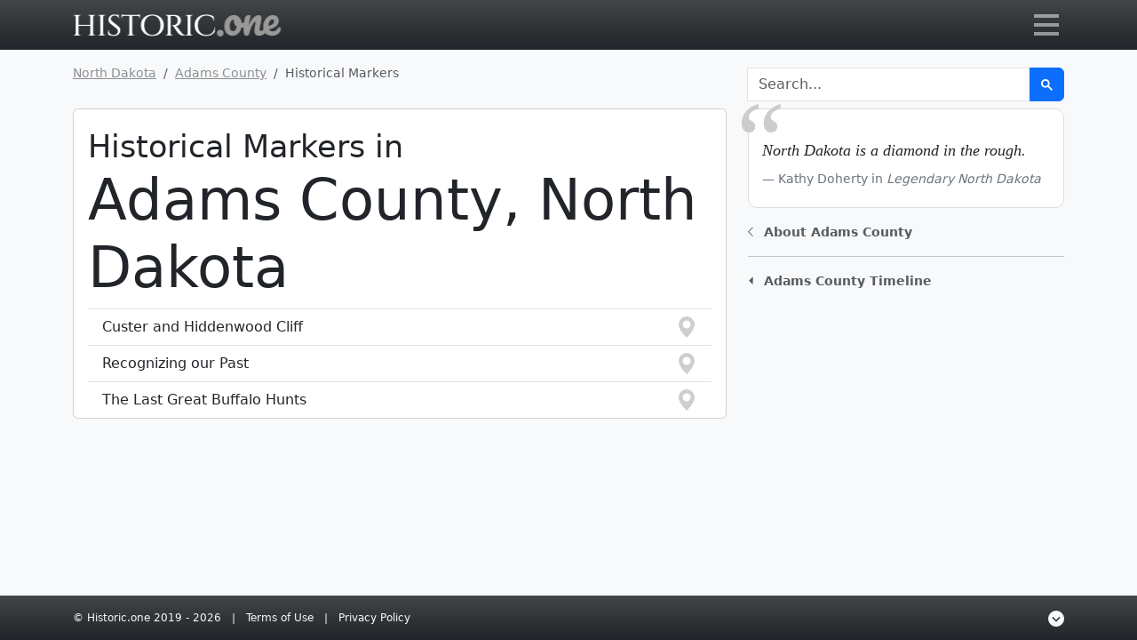

--- FILE ---
content_type: text/html; charset=UTF-8
request_url: https://historic.one/nd/adams-county/historical-marker/
body_size: 17644
content:


<!doctype html>
<html class="h-100" lang="en">
    <head>
        <script>(function(w,d,s,l,i){w[l]=w[l]||[];w[l].push({'gtm.start':new Date().getTime(),event:'gtm.js'});var f=d.getElementsByTagName(s)[0],j=d.createElement(s),dl=l!='dataLayer'?'&l='+l:'';j.async=true;j.src='https://www.googletagmanager.com/gtm.js?id='+i+dl;f.parentNode.insertBefore(j,f);})(window,document,'script','dataLayer','GTM-WP3LFNK');</script>
        
        <title>Historical Markers in Adams county, North Dakota</title>
        <meta name="description" content="Historical Markers located in Adams county, North Dakota">
        <meta name="keywords" content="Historic Courthouses, Historic Cemeteries, Historic markers, Museums, National Register Listings, State Antiquities Landmarks">
        <meta name="author" content="Historic.one">  
        <meta name="robots" content="index,follow">
        <meta name="geo.region" content="US">
        <meta name="language" content="English">
        <meta charset="utf-8">
        <meta name="viewport" content="width=device-width, initial-scale=1">
        <meta http-equiv="Content-Security-Policy" content="upgrade-insecure-requests">
        <meta name="ezoic-site-verification" content="Pq6XWnZX4O11Cm7ZxZvuOXdC8sibBt" />
        <link rel="canonical" href="https://historic.one/nd/adams-county/historical-marker/">
        <link rel="amphtml" href="https://historic.one/amp/nd/adams-county/historical-marker/">
        <link rel="apple-touch-icon" sizes="180x180" href="/incl/i/favicon/apple-touch-icon.png">
        <link rel="icon" type="image/png" sizes="32x32" href="/incl/i/favicon/favicon-32x32.png">
        <link rel="icon" type="image/png" sizes="16x16" href="/incl/i/favicon/favicon-16x16.png">
        <link rel="manifest" href="/incl/i/favicon/site.webmanifest">
        <link rel="mask-icon" href="/incl/i/favicon/safari-pinned-tab.svg" color="#5bbad5">
        <meta name="msapplication-TileColor" content="#da532c">
        <meta name="msvalidate.01" content="2CA501DBFC4EF905C4E3F906B6F5CFAE">
        <meta name="theme-color" content="#ffffff">
        <meta property="og:type" content="article">
        <meta property="og:title" content="Historical Markers in Adams county, North Dakota">
        <meta property="og:description" content="Historical Markers located in Adams county, North Dakota">
        <meta property="og:site_name" content="Historic.one">
        <link href="/incl/css/minified.css.php" rel="stylesheet">
        <script src="/incl/js/leaflet-combo.js"></script>
        <script src="https://cmp.gatekeeperconsent.com/min.js" data-cfasync="false"></script>
        <script src="https://the.gatekeeperconsent.com/cmp.min.js" data-cfasync="false"></script>
        <script async src="//www.ezojs.com/ezoic/sa.min.js"></script>
        <script>
            window.ezstandalone = window.ezstandalone || {};
            ezstandalone.cmd = ezstandalone.cmd || [];
        </script>
    </head>
    <body class="d-flex flex-column h-100 bg-light">
        <noscript><iframe src="https://www.googletagmanager.com/ns.html?id=GTM-WP3LFNK" height="0" width="0" style="display:none;visibility:hidden"></iframe></noscript>
        <main class="flex-shrink-0">        
            <nav id="tbar" class="navbar fixed-top navbar-dark bg-dark bg-gradient">
                <div id="tbarc" class="container">
                    <a href="/">
                        <svg baseProfile="tiny-ps" xmlns="http://www.w3.org/2000/svg" viewBox="0 0 469 50" width="235" height="25"><title>Historic.one logo</title><defs><image width="468" height="50" id="H1logo" href="[data-uri]"/></defs><use href="#H1logo" transform="matrix(1,0,0,1,0,0)"/></svg>
                        <span class="visually-hidden">Go to main page</span>
                    </a>
                    <button id="mm" class="mm-x navbar-toggler collapsed" style="height: 40px" type="button" data-bs-toggle="collapse" data-bs-target="#navbarNavDropdown" aria-controls="navbarNavDropdown" aria-expanded="false" aria-label="Toggle navigation">
                        <span id="mmb">
                            <span id="mmi"></span>
                        </span>
                    </button>                
                    <div class="collapse navbar-collapse" id="navbarNavDropdown">
                        <ul class="navbar-nav">
                            <li class="nav-item">
                                <div class="input-group my-3">
                                    <div id="dropStateCntr" class="nav-item dropdown border border-light border-end-0 rounded-start">
                                        <a id="dropState" class="nav-link dropdown-toggle px-3" href="#" role="button" data-bs-toggle="dropdown" aria-expanded="false">
                                            North Dakota
                                        </a>
                                        <ul id="cntyByState" class="dropdown-menu dropdown-menu-dark position-absolute m-0 pt-0" aria-labelledby="dropState">
                                            <li>
                                                <button type="button" id="AL" class="dropdown-item stdrp">Alabama</button>
                                            </li>
                                            <li>
                                                <button type="button" id="AK" class="dropdown-item stdrp">Alaska</button>
                                            </li>
                                            <li>
                                                <button type="button" id="AR" class="dropdown-item stdrp">Arkansas</button>
                                            </li>
                                            <li>
                                                <button type="button" id="AZ" class="dropdown-item stdrp">Arizona</button>
                                            </li>
                                            <li>
                                                <button type="button" id="CA" class="dropdown-item stdrp">California</button>
                                            </li>
                                            <li>
                                                <button type="button" id="CO" class="dropdown-item stdrp">Colorado</button>
                                            </li>
                                            <li>
                                                <button type="button" id="CT" class="dropdown-item stdrp">Connecticut</button>
                                            </li>
                                            <li>
                                                <button type="button" id="DC" class="dropdown-item stdrp">District of Columbia</button>
                                            </li>
                                            <li>
                                                <button type="button" id="DE" class="dropdown-item stdrp">Delaware</button>
                                            </li>
                                            <li>
                                                <button type="button" id="FL" class="dropdown-item stdrp">Florida</button>
                                            </li>
                                            <li>
                                                <button type="button" id="GA" class="dropdown-item stdrp">Georgia</button>
                                            </li>
                                            <li>
                                                <button type="button" id="HI" class="dropdown-item stdrp">Hawaii</button>
                                            </li>
                                            <li>
                                                <button type="button" id="ID" class="dropdown-item stdrp">Idaho</button>
                                            </li>
                                            <li>
                                                <button type="button" id="IL" class="dropdown-item stdrp">Illinois</button>
                                            </li>
                                            <li>
                                                <button type="button" id="IN" class="dropdown-item stdrp">Indiana</button>
                                            </li>
                                            <li>
                                                <button type="button" id="IA" class="dropdown-item stdrp">Iowa</button>
                                            </li>
                                            <li>
                                                <button type="button" id="KS" class="dropdown-item stdrp">Kansas</button>
                                            </li>
                                            <li>
                                                <button type="button" id="KY" class="dropdown-item stdrp">Kentucky</button>
                                            </li>
                                            <li>
                                                <button type="button" id="LA" class="dropdown-item stdrp">Louisiana</button>
                                            </li>
                                            <li>
                                                <button type="button" id="ME" class="dropdown-item stdrp">Maine</button>
                                            </li>
                                            <li>
                                                <button type="button" id="MD" class="dropdown-item stdrp">Maryland</button>
                                            </li>
                                            <li>
                                                <button type="button" id="MA" class="dropdown-item stdrp">Massachusetts</button>
                                            </li>
                                            <li>
                                                <button type="button" id="MI" class="dropdown-item stdrp">Michigan</button>
                                            </li>
                                            <li>
                                                <button type="button" id="MN" class="dropdown-item stdrp">Minnesota</button>
                                            </li>
                                            <li>
                                                <button type="button" id="MS" class="dropdown-item stdrp">Mississippi</button>
                                            </li>
                                            <li>
                                                <button type="button" id="MO" class="dropdown-item stdrp">Missouri</button>
                                            </li>
                                            <li>
                                                <button type="button" id="MT" class="dropdown-item stdrp">Montana</button>
                                            </li>
                                            <li>
                                                <button type="button" id="NE" class="dropdown-item stdrp">Nebraska</button>
                                            </li>
                                            <li>
                                                <button type="button" id="NV" class="dropdown-item stdrp">Nevada</button>
                                            </li>
                                            <li>
                                                <button type="button" id="NH" class="dropdown-item stdrp">New Hampshire</button>
                                            </li>
                                            <li>
                                                <button type="button" id="NJ" class="dropdown-item stdrp">New Jersey</button>
                                            </li>
                                            <li>
                                                <button type="button" id="NM" class="dropdown-item stdrp">New Mexico</button>
                                            </li>
                                            <li>
                                                <button type="button" id="NY" class="dropdown-item stdrp">New York</button>
                                            </li>
                                            <li>
                                                <button type="button" id="NC" class="dropdown-item stdrp">North Carolina</button>
                                            </li>
                                            <li>
                                                <button type="button" id="ND" class="dropdown-item stdrp active" disabled>North Dakota</button>
                                            </li>
                                            <li>
                                                <button type="button" id="OH" class="dropdown-item stdrp">Ohio</button>
                                            </li>
                                            <li>
                                                <button type="button" id="OK" class="dropdown-item stdrp">Oklahoma</button>
                                            </li>
                                            <li>
                                                <button type="button" id="OR" class="dropdown-item stdrp">Oregon</button>
                                            </li>
                                            <li>
                                                <button type="button" id="PA" class="dropdown-item stdrp">Pennsylvania</button>
                                            </li>
                                            <li>
                                                <button type="button" id="RI" class="dropdown-item stdrp">Rhode Island</button>
                                            </li>
                                            <li>
                                                <button type="button" id="SC" class="dropdown-item stdrp">South Carolina</button>
                                            </li>
                                            <li>
                                                <button type="button" id="SD" class="dropdown-item stdrp">South Dakota</button>
                                            </li>
                                            <li>
                                                <button type="button" id="TN" class="dropdown-item stdrp">Tennessee</button>
                                            </li>
                                            <li>
                                                <button type="button" id="TX" class="dropdown-item stdrp">Texas</button>
                                            </li>
                                            <li>
                                                <button type="button" id="UT" class="dropdown-item stdrp">Utah</button>
                                            </li>
                                            <li>
                                                <button type="button" id="VT" class="dropdown-item stdrp">Vermont</button>
                                            </li>
                                            <li>
                                                <button type="button" id="VA" class="dropdown-item stdrp">Virginia</button>
                                            </li>
                                            <li>
                                                <button type="button" id="WA" class="dropdown-item stdrp">Washington</button>
                                            </li>
                                            <li>
                                                <button type="button" id="WV" class="dropdown-item stdrp">West Virginia</button>
                                            </li>
                                            <li>
                                                <button type="button" id="WI" class="dropdown-item stdrp">Wisconsin</button>
                                            </li>
                                            <li>
                                                <button type="button" id="WY" class="dropdown-item stdrp">Wyoming</button>
                                            </li>
                                        </ul>
                                    </div>
                                    
                                    <select id="cobyst" class="form-select bg-secondary btn-outline-light text-light" 
                                     aria-label="Select" onchange="redirectToSelectedCounty()"><option>Select county</option>
                                                <option data-cc="adams-county" value="/nd/adams-county"
                                                 selected>Adams  County</option>
                                                <option data-cc="barnes-county" value="/nd/barnes-county"
                                                >Barnes  County</option>
                                                <option data-cc="benson-county" value="/nd/benson-county"
                                                >Benson  County</option>
                                                <option data-cc="billings-county" value="/nd/billings-county"
                                                >Billings  County</option>
                                                <option data-cc="bottineau-county" value="/nd/bottineau-county"
                                                >Bottineau  County</option>
                                                <option data-cc="bowman-county" value="/nd/bowman-county"
                                                >Bowman  County</option>
                                                <option data-cc="burke-county" value="/nd/burke-county"
                                                >Burke  County</option>
                                                <option data-cc="burleigh-county" value="/nd/burleigh-county"
                                                >Burleigh  County</option>
                                                <option data-cc="cass-county" value="/nd/cass-county"
                                                >Cass  County</option>
                                                <option data-cc="cavalier-county" value="/nd/cavalier-county"
                                                >Cavalier  County</option>
                                                <option data-cc="dickey-county" value="/nd/dickey-county"
                                                >Dickey  County</option>
                                                <option data-cc="divide-county" value="/nd/divide-county"
                                                >Divide  County</option>
                                                <option data-cc="dunn-county" value="/nd/dunn-county"
                                                >Dunn  County</option>
                                                <option data-cc="eddy-county" value="/nd/eddy-county"
                                                >Eddy  County</option>
                                                <option data-cc="emmons-county" value="/nd/emmons-county"
                                                >Emmons  County</option>
                                                <option data-cc="foster-county" value="/nd/foster-county"
                                                >Foster  County</option>
                                                <option data-cc="golden-valley-county" value="/nd/golden-valley-county"
                                                >Golden Valley  County</option>
                                                <option data-cc="grand-forks-county" value="/nd/grand-forks-county"
                                                >Grand Forks  County</option>
                                                <option data-cc="grant-county" value="/nd/grant-county"
                                                >Grant  County</option>
                                                <option data-cc="griggs-county" value="/nd/griggs-county"
                                                >Griggs  County</option>
                                                <option data-cc="hettinger-county" value="/nd/hettinger-county"
                                                >Hettinger  County</option>
                                                <option data-cc="kidder-county" value="/nd/kidder-county"
                                                >Kidder  County</option>
                                                <option data-cc="lamoure-county" value="/nd/lamoure-county"
                                                >LaMoure  County</option>
                                                <option data-cc="logan-county" value="/nd/logan-county"
                                                >Logan  County</option>
                                                <option data-cc="mchenry-county" value="/nd/mchenry-county"
                                                >McHenry  County</option>
                                                <option data-cc="mcintosh-county" value="/nd/mcintosh-county"
                                                >McIntosh  County</option>
                                                <option data-cc="mckenzie-county" value="/nd/mckenzie-county"
                                                >McKenzie  County</option>
                                                <option data-cc="mclean-county" value="/nd/mclean-county"
                                                >McLean  County</option>
                                                <option data-cc="mercer-county" value="/nd/mercer-county"
                                                >Mercer  County</option>
                                                <option data-cc="morton-county" value="/nd/morton-county"
                                                >Morton  County</option>
                                                <option data-cc="mountrail-county" value="/nd/mountrail-county"
                                                >Mountrail  County</option>
                                                <option data-cc="nelson-county" value="/nd/nelson-county"
                                                >Nelson  County</option>
                                                <option data-cc="oliver-county" value="/nd/oliver-county"
                                                >Oliver  County</option>
                                                <option data-cc="pembina-county" value="/nd/pembina-county"
                                                >Pembina  County</option>
                                                <option data-cc="pierce-county" value="/nd/pierce-county"
                                                >Pierce  County</option>
                                                <option data-cc="ramsey-county" value="/nd/ramsey-county"
                                                >Ramsey  County</option>
                                                <option data-cc="ransom-county" value="/nd/ransom-county"
                                                >Ransom  County</option>
                                                <option data-cc="renville-county" value="/nd/renville-county"
                                                >Renville  County</option>
                                                <option data-cc="richland-county" value="/nd/richland-county"
                                                >Richland  County</option>
                                                <option data-cc="rolette-county" value="/nd/rolette-county"
                                                >Rolette  County</option>
                                                <option data-cc="sargent-county" value="/nd/sargent-county"
                                                >Sargent  County</option>
                                                <option data-cc="sheridan-county" value="/nd/sheridan-county"
                                                >Sheridan  County</option>
                                                <option data-cc="sioux-county" value="/nd/sioux-county"
                                                >Sioux  County</option>
                                                <option data-cc="slope-county" value="/nd/slope-county"
                                                >Slope  County</option>
                                                <option data-cc="stark-county" value="/nd/stark-county"
                                                >Stark  County</option>
                                                <option data-cc="steele-county" value="/nd/steele-county"
                                                >Steele  County</option>
                                                <option data-cc="stutsman-county" value="/nd/stutsman-county"
                                                >Stutsman  County</option>
                                                <option data-cc="towner-county" value="/nd/towner-county"
                                                >Towner  County</option>
                                                <option data-cc="traill-county" value="/nd/traill-county"
                                                >Traill  County</option>
                                                <option data-cc="walsh-county" value="/nd/walsh-county"
                                                >Walsh  County</option>
                                                <option data-cc="ward-county" value="/nd/ward-county"
                                                >Ward  County</option>
                                                <option data-cc="wells-county" value="/nd/wells-county"
                                                >Wells  County</option>
                                                <option data-cc="williams-county" value="/nd/williams-county"
                                                >Williams  County</option>
                                    </select>
                                </div>
                            </li>                            
                        </ul>
                    </div>
                </div>
            </nav>
            <div class="container">
    <div class="row">
        <div class="col-md-8">
            
            <nav aria-label="breadcrumb" class="small mb-2">
                <ol class="breadcrumb small m-0" itemscope itemtype="https://schema.org/BreadcrumbList">
                    <li class="breadcrumb-item" itemprop="itemListElement" itemscope itemtype="https://schema.org/ListItem">
                        <a href="/nd" itemprop="item" class="text-body-tertiary">
                            <span itemprop="name">North Dakota</span>
                        </a>
                        <meta itemprop="position" content="1">
                    </li>
                    
                    <li class="breadcrumb-item" itemprop="itemListElement" itemscope itemtype="https://schema.org/ListItem">
                        <a href="/nd/adams-county"
 itemprop="item" class="text-body-tertiary">
                            <span itemprop="name">Adams  County</span>
                        </a>
                        <meta itemprop="position" content="2">
                    </li>
                    <li class="breadcrumb-item active d-none d-sm-inline" aria-current="page" itemprop="itemListElement" itemscope itemtype="https://schema.org/ListItem">
                        <span itemprop="name">Historical Markers</span>
                        <meta itemprop="position" content="3">
                    </li>
                </ol>
            </nav>
        </div>
        <div id="rtcol" class="col-md-4">
                    <form action="/search" method="get" role="search">
            <div class="input-group pt-1 pb-4 pb-md-0">
                <input type="hidden" name="s" value="nd">
                <input type="search" value="" name="q" placeholder="Search..." aria-label="Search" autocomplete="off" class="form-control" aria-describedby="srchbtn">
                <button class="btn btn-primary" type="submit" id="srchbtn" value="Search">
                    <svg width="13" height="13" fill="#ffffff" viewBox="0 0 13 13">
                        <title>search</title>
                        <path d="m4.8495 7.8226c0.82666 0 1.5262-0.29146 2.0985-0.87438 0.57232-0.58292 0.86378-1.2877 0.87438-2.1144 0.010599-0.82666-0.28086-1.5262-0.87438-2.0985-0.59352-0.57232-1.293-0.86378-2.0985-0.87438-0.8055-0.010599-1.5103 0.28086-2.1144 0.87438-0.60414 0.59352-0.8956 1.293-0.87438 2.0985 0.021197 0.8055 0.31266 1.5103 0.87438 2.1144 0.56172 0.60414 1.2665 0.8956 2.1144 0.87438zm4.4695 0.2115 3.681 3.6819-1.259 1.284-3.6817-3.7 0.0019784-0.69479-0.090043-0.098846c-0.87973 0.76087-1.92 1.1413-3.1207 1.1413-1.3553 0-2.5025-0.46363-3.4417-1.3909s-1.4088-2.0686-1.4088-3.4239c0-1.3553 0.4696-2.4966 1.4088-3.4239 0.9392-0.92727 2.0864-1.3969 3.4417-1.4088 1.3553-0.011889 2.4906 0.45771 3.406 1.4088 0.9154 0.95107 1.379 2.0924 1.3909 3.4239 0 1.2126-0.38043 2.2588-1.1413 3.1385l0.098834 0.090049z"></path>
                    </svg>
                </button>
            </div>
        </form>
        </div>
    </div>
    <div class="row">                
        <div class="col-md-8">
            <div class="card mt-2 mb-4">
                <div class="card-body pb-0">
                    
                <h1 class="display-3 fw-lighter"><div class="display-6"><small>Historical Markers in </small></div>Adams County, North Dakota</h1>
                    <div class="list-group list-group-flush border-top">
                        <a href="/nd/adams-county/historical-marker/custer-and-hiddenwood-cliff" 
                            class="list-group-item list-group-item-action d-flex justify-content-between mmkr" data-instant>
                            Custer and Hiddenwood Cliff
                                <svg width="1.5em" height="1.5em" viewBox="0 0 16 16" class="bi bi-geo-alt-fill text-muted" fill="currentColor" xmlns="http://www.w3.org/2000/svg">
                                    <path fill-rule="evenodd" d="M8 16s6-5.686 6-10A6 6 0 0 0 2 6c0 4.314 6 10 6 10zm0-7a3 3 0 1 0 0-6 3 3 0 0 0 0 6z"/>
                                </svg>
                        </a>
                        <a href="/nd/adams-county/historical-marker/recognizing-our-past" 
                            class="list-group-item list-group-item-action d-flex justify-content-between mmkr" data-instant>
                            Recognizing our Past
                                <svg width="1.5em" height="1.5em" viewBox="0 0 16 16" class="bi bi-geo-alt-fill text-muted" fill="currentColor" xmlns="http://www.w3.org/2000/svg">
                                    <path fill-rule="evenodd" d="M8 16s6-5.686 6-10A6 6 0 0 0 2 6c0 4.314 6 10 6 10zm0-7a3 3 0 1 0 0-6 3 3 0 0 0 0 6z"/>
                                </svg>
                        </a>
                        <a href="/nd/adams-county/historical-marker/the-last-great-buffalo-hunts" 
                            class="list-group-item list-group-item-action d-flex justify-content-between mmkr" data-instant>
                            The Last Great Buffalo Hunts
                                <svg width="1.5em" height="1.5em" viewBox="0 0 16 16" class="bi bi-geo-alt-fill text-muted" fill="currentColor" xmlns="http://www.w3.org/2000/svg">
                                    <path fill-rule="evenodd" d="M8 16s6-5.686 6-10A6 6 0 0 0 2 6c0 4.314 6 10 6 10zm0-7a3 3 0 1 0 0-6 3 3 0 0 0 0 6z"/>
                                </svg>
                        </a>
                    </div>
                </div>
            </div>
        </div>
    <div class="col-md-4">
        <figure class="blqt mt-2 mb-3" itemscope itemtype="http://schema.org/Statement">
            <blockquote class="blockquote" itemprop="name">
                <div class="qtxt">North Dakota is a diamond in the rough.</div>
            </blockquote>
            <figcaption class="blockquote-footer">
                Kathy Doherty  in <cite title="Source Title">Legendary North Dakota</cite>
            </figcaption>
        </figure>
        <div class="small mb-3">
            <a href="#spa" class="text-decoration-none my-2" role="button" data-bs-toggle="collapse" data-bs-target="#clpsspa" aria-expanded="false" aria-controls="clpsspa">
                <svg width=".42em" class="icoclpsxpnd align-middle text-muted" focusable="false" role="img" xmlns="http://www.w3.org/2000/svg" viewBox="0 0 256 512">
                    <path fill="currentColor" d="M17.525 36.465l-7.071 7.07c-4.686 4.686-4.686 12.284 0 16.971L205.947 256 10.454 451.494c-4.686 4.686-4.686 12.284 0 16.971l7.071 7.07c4.686 4.686 12.284 4.686 16.97 0l211.051-211.05c4.686-4.686 4.686-12.284 0-16.971L34.495 36.465c-4.686-4.687-12.284-4.687-16.97 0z"></path>
                </svg> 
                &nbsp;
                <strong class="align-middle text-muted">About Adams County</strong>
            </a>
            <div class="collapse pt-3 ps-3" id="clpsspa">Adams County, ND has an intriguing history that dates back to the late 1800s. The region was initially inhabited by Native American tribes, including the Mandan, Hidatsa, and Arikara peoples, who utilized the surrounding land for hunting and gathering resources. The arrival of European settlers in the late 1800s marked a significant turning point in the area's history.<br />
<br />
In 1884, Adams County was officially established, named after John Quincy Adams, the sixth President of the United States. The county's economy began to flourish, primarily driven by agriculture and the discovery of coal and natural gas deposits. The railroad also played a crucial role in the county's growth, facilitating the transportation of goods and people to and from the area.<br />
<br />
Throughout the early 20th century, agriculture became the backbone of Adams County's economy. Residents cultivated wheat, barley, flax, and other crops, transforming the region into a prime agricultural hub. The county's population grew steadily, as more individuals and families moved to the area in search of agricultural opportunities.<br />
<br />
In recent decades, Adams County has faced both challenges and opportunities. Advances in technology have transformed farming practices, allowing for increased efficiency and productivity. However, the decline in commodity prices and the consolidation of farms have also had a significant impact on the county's agricultural sector. Despite these challenges, Adams County remains a vibrant community with a rich history and a promising future.</div>
            <hr>
            <a href="#sph" class="text-decoration-none my-2" role="button" data-bs-toggle="collapse" data-bs-target="#clpssph" aria-expanded="false" aria-controls="clpssph">
                <svg width=".42em" class="icoclpsxpnd align-middle text-muted" focusable="false" role="img" xmlns="http://www.w3.org/2000/svg" viewBox="0 0 256 512">
                    <path fill="currentColor" d="M17.525 36.465l-7.071 7.07c-4.686 4.686-4.686 12.284 0 16.971L205.947 256 10.454 451.494c-4.686 4.686-4.686 12.284 0 16.971l7.071 7.07c-4.686-4.687-12.284-4.687-16.97 0z"></path>
                </svg> 
                &nbsp;
                <strong class="align-middle text-muted">Adams County Timeline</strong>
            </a>
            <div class="collapse pt-3 timeline" id="clpssph">
                <p>This timeline provides a concise overview of the key events in the history of Adams  County, North Dakota.</p>
                <ul>
  <li>1893 - Adams County is established in the Dakota Territory.</li>
  <li>1898 - Lemmon is founded as the county seat.</li>
  <li>1907 - The Milwaukee Railroad reaches Adams County, boosting agricultural development.</li>
  <li>1911 - Adams County experiences an oil boom, leading to significant economic growth.</li>
  <li>1930s - The Great Depression and Dust Bowl hit the area, causing widespread hardship.</li>
  <li>1951 - A significant oil discovery is made in Adams County, revitalizing the local economy.</li>
  <li>1971 - The Adams County Courthouse, now listed on the National Register of Historic Places, is constructed.</li>
  <li>2006 - Adams County celebrates its centennial anniversary.</li>
</ul>
            </div>
        </div>
        <div id="ezoic-pub-ad-placeholder-115"></div>
        <script>
            ezstandalone.cmd.push(function() {
                ezstandalone.showAds(115);
            });
        </script>
    </div>
</div>
            </div>
        </main>
        
        <div id="footer" class="footer mt-auto py-3 pb-md-0 bg-dark bg-gradient small position-relative">
            <div class="container small link-light pb-3">
                <a href="/legal/copyright" class="text-decoration-none link-light">&copy; Historic.one <span class="d-none d-md-inline">2019 - </span>2026</a>
                &nbsp; | &nbsp;
                <a href="/legal/tou" class="text-decoration-none link-light">Terms<span class="d-none d-md-inline"> of Use</span></a>
                &nbsp; | &nbsp;
                <a href="/legal/privacy-policy" class="text-decoration-none link-light">Privacy<span class="d-none d-md-inline"> Policy</span></a>
                
                <div id="clpsBtn" class="d-inline ms-3 float-end" data-bs-toggle="collapse" data-bs-target="#clpsStates" aria-expanded="false" aria-label="View by states" aria-controls="clpsStates" role="button">    
                    <svg xmlns="http://www.w3.org/2000/svg" viewBox="0 0 512 512" height="18" width="18" class="icoclpsxpnd" fill="currentColor">
                        <path d="M256 512A256 256 0 1 0 256 0a256 256 0 1 0 0 512zM377 271c9.4 9.4 9.4 24.6 0 33.9s-24.6 9.4-33.9 0l-87-87-87 87c-9.4 9.4-24.6 9.4-33.9 0s-9.4-24.6 0-33.9L239 167c9.4-9.4 24.6-9.4 33.9 0L377 271z"/>
                    </svg>                    
                </div>
            </div>
            
            <div class="container small collapse" id="clpsStates">                
                <a href="/al" class="text-decoration-none link-secondary me-2 text-nowrap">Alabama</a>                
                <a href="/ak" class="text-decoration-none link-secondary me-2 text-nowrap">Alaska</a>                
                <a href="/ar" class="text-decoration-none link-secondary me-2 text-nowrap">Arkansas</a>                
                <a href="/az" class="text-decoration-none link-secondary me-2 text-nowrap">Arizona</a>                
                <a href="/ca" class="text-decoration-none link-secondary me-2 text-nowrap">California</a>                
                <a href="/co" class="text-decoration-none link-secondary me-2 text-nowrap">Colorado</a>                
                <a href="/ct" class="text-decoration-none link-secondary me-2 text-nowrap">Connecticut</a>                
                <a href="/dc" class="text-decoration-none link-secondary me-2 text-nowrap">District of Columbia</a>                
                <a href="/de" class="text-decoration-none link-secondary me-2 text-nowrap">Delaware</a>                
                <a href="/fl" class="text-decoration-none link-secondary me-2 text-nowrap">Florida</a>                
                <a href="/ga" class="text-decoration-none link-secondary me-2 text-nowrap">Georgia</a>                
                <a href="/hi" class="text-decoration-none link-secondary me-2 text-nowrap">Hawaii</a>                
                <a href="/id" class="text-decoration-none link-secondary me-2 text-nowrap">Idaho</a>                
                <a href="/il" class="text-decoration-none link-secondary me-2 text-nowrap">Illinois</a>                
                <a href="/in" class="text-decoration-none link-secondary me-2 text-nowrap">Indiana</a>                
                <a href="/ia" class="text-decoration-none link-secondary me-2 text-nowrap">Iowa</a>                
                <a href="/ks" class="text-decoration-none link-secondary me-2 text-nowrap">Kansas</a>                
                <a href="/ky" class="text-decoration-none link-secondary me-2 text-nowrap">Kentucky</a>                
                <a href="/la" class="text-decoration-none link-secondary me-2 text-nowrap">Louisiana</a>                
                <a href="/me" class="text-decoration-none link-secondary me-2 text-nowrap">Maine</a>                
                <a href="/md" class="text-decoration-none link-secondary me-2 text-nowrap">Maryland</a>                
                <a href="/ma" class="text-decoration-none link-secondary me-2 text-nowrap">Massachusetts</a>                
                <a href="/mi" class="text-decoration-none link-secondary me-2 text-nowrap">Michigan</a>                
                <a href="/mn" class="text-decoration-none link-secondary me-2 text-nowrap">Minnesota</a>                
                <a href="/ms" class="text-decoration-none link-secondary me-2 text-nowrap">Mississippi</a>                
                <a href="/mo" class="text-decoration-none link-secondary me-2 text-nowrap">Missouri</a>                
                <a href="/mt" class="text-decoration-none link-secondary me-2 text-nowrap">Montana</a>                
                <a href="/ne" class="text-decoration-none link-secondary me-2 text-nowrap">Nebraska</a>                
                <a href="/nv" class="text-decoration-none link-secondary me-2 text-nowrap">Nevada</a>                
                <a href="/nh" class="text-decoration-none link-secondary me-2 text-nowrap">New Hampshire</a>                
                <a href="/nj" class="text-decoration-none link-secondary me-2 text-nowrap">New Jersey</a>                
                <a href="/nm" class="text-decoration-none link-secondary me-2 text-nowrap">New Mexico</a>                
                <a href="/ny" class="text-decoration-none link-secondary me-2 text-nowrap">New York</a>                
                <a href="/nc" class="text-decoration-none link-secondary me-2 text-nowrap">North Carolina</a>                
                <a href="/nd" class="text-decoration-none link-secondary me-2 text-nowrap">North Dakota</a>                
                <a href="/oh" class="text-decoration-none link-secondary me-2 text-nowrap">Ohio</a>                
                <a href="/ok" class="text-decoration-none link-secondary me-2 text-nowrap">Oklahoma</a>                
                <a href="/or" class="text-decoration-none link-secondary me-2 text-nowrap">Oregon</a>                
                <a href="/pa" class="text-decoration-none link-secondary me-2 text-nowrap">Pennsylvania</a>                
                <a href="/ri" class="text-decoration-none link-secondary me-2 text-nowrap">Rhode Island</a>                
                <a href="/sc" class="text-decoration-none link-secondary me-2 text-nowrap">South Carolina</a>                
                <a href="/sd" class="text-decoration-none link-secondary me-2 text-nowrap">South Dakota</a>                
                <a href="/tn" class="text-decoration-none link-secondary me-2 text-nowrap">Tennessee</a>                
                <a href="/tx" class="text-decoration-none link-secondary me-2 text-nowrap">Texas</a>                
                <a href="/ut" class="text-decoration-none link-secondary me-2 text-nowrap">Utah</a>                
                <a href="/vt" class="text-decoration-none link-secondary me-2 text-nowrap">Vermont</a>                
                <a href="/va" class="text-decoration-none link-secondary me-2 text-nowrap">Virginia</a>                
                <a href="/wa" class="text-decoration-none link-secondary me-2 text-nowrap">Washington</a>                
                <a href="/wv" class="text-decoration-none link-secondary me-2 text-nowrap">West Virginia</a>                
                <a href="/wi" class="text-decoration-none link-secondary me-2 text-nowrap">Wisconsin</a>                
                <a href="/wy" class="text-decoration-none link-secondary me-2 text-nowrap">Wyoming</a><br>              
            </div>         
        </div>
        <script src="https://cdn.jsdelivr.net/npm/bootstrap@5.3.2/dist/js/bootstrap.bundle.min.js" integrity="sha384-C6RzsynM9kWDrMNeT87bh95OGNyZPhcTNXj1NW7RuBCsyN/o0jlpcV8Qyq46cDfL" crossorigin="anonymous"></script>
        <script>var _0xc41e=["","split","0123456789abcdefghijklmnopqrstuvwxyzABCDEFGHIJKLMNOPQRSTUVWXYZ+/","slice","indexOf","","",".","pow","reduce","reverse","0"];function _0xe93c(d,e,f){var g=_0xc41e[2][_0xc41e[1]](_0xc41e[0]);var h=g[_0xc41e[3]](0,e);var i=g[_0xc41e[3]](0,f);var j=d[_0xc41e[1]](_0xc41e[0])[_0xc41e[10]]()[_0xc41e[9]](function(a,b,c){if(h[_0xc41e[4]](b)!==-1)return a+=h[_0xc41e[4]](b)*(Math[_0xc41e[8]](e,c))},0);var k=_0xc41e[0];while(j>0){k=i[j%f]+k;j=(j-(j%f))/f}return k||_0xc41e[11]}eval(function(h,u,n,t,e,r){r="";for(var i=0,len=h.length;i<len;i++){var s="";while(h[i]!==n[e]){s+=h[i];i++}for(var j=0;j<n.length;j++)s=s.replace(new RegExp(n[j],"g"),j);r+=String.fromCharCode(_0xe93c(s,e,10)-t)}return decodeURIComponent(escape(r))}("[base64]",92,"LFQoDZKRE",46,3,40))                            
        </script>
        <script type="application/ld+json">
        {
			"@context": "https://schema.org",
			"@type": "Organization",
			"name": "Historic.one",
			"url": "https://historic.one",
			"logo": "https://historic.one/incl/i/historic_one_logo.png",
            "slogan": "History near you."
        }
        </script>
        <script src="//instant.page/5.2.0" type="module" integrity="sha384-jnZyxPjiipYXnSU0ygqeac2q7CVYMbh84q0uHVRRxEtvFPiQYbXWUorga2aqZJ0z"></script>
        <!--/sphider_noindex-->
    </body>
</html>

--- FILE ---
content_type: text/html; charset=utf-8
request_url: https://www.google.com/recaptcha/api2/aframe
body_size: 150
content:
<!DOCTYPE HTML><html><head><meta http-equiv="content-type" content="text/html; charset=UTF-8"></head><body><script nonce="jrdH2VysWPEuhTVoo_EpCw">/** Anti-fraud and anti-abuse applications only. See google.com/recaptcha */ try{var clients={'sodar':'https://pagead2.googlesyndication.com/pagead/sodar?'};window.addEventListener("message",function(a){try{if(a.source===window.parent){var b=JSON.parse(a.data);var c=clients[b['id']];if(c){var d=document.createElement('img');d.src=c+b['params']+'&rc='+(localStorage.getItem("rc::a")?sessionStorage.getItem("rc::b"):"");window.document.body.appendChild(d);sessionStorage.setItem("rc::e",parseInt(sessionStorage.getItem("rc::e")||0)+1);localStorage.setItem("rc::h",'1769150103024');}}}catch(b){}});window.parent.postMessage("_grecaptcha_ready", "*");}catch(b){}</script></body></html>